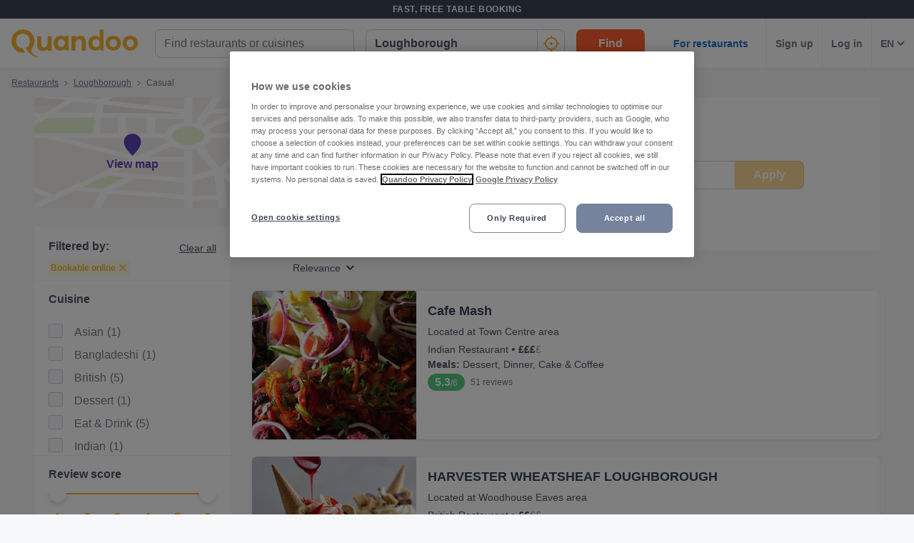

--- FILE ---
content_type: text/javascript
request_url: https://assets-www.prod.quandoo.com/v12.362.0/static/js/main-8f193307.4d643e07.js
body_size: 76404
content:
(self.__LOADABLE_LOADED_CHUNKS__=self.__LOADABLE_LOADED_CHUNKS__||[]).push([[5948],{"6gDg"(A){A.exports='<svg fill="#ffd764" class="nc-icon outline" xmlns="http://www.w3.org/2000/svg" x="0px" y="0px" width="100%" height="100%" viewBox="0 0 48 48"> <circle stroke="currentColor" stroke-width="0" stroke-linecap="square" stroke-miterlimit="10" cx="24" cy="24" r="22" stroke-linejoin="miter"></circle> <path data-color="color-2" fill="none" stroke="currentColor" stroke-width="2" stroke-linecap="square" stroke-miterlimit="10" d="M16,36\n\t\t\tc0-4.4,3.6-8,8-8s8,3.6,8,8" stroke-linejoin="miter"></path> <circle class="eye" data-color="color-2" fill="currentColor" stroke="currentColor" stroke-width="1" stroke-linecap="square" stroke-miterlimit="10" cx="16" cy="18" r="2" stroke-linejoin="miter"></circle> <circle class="eye" data-color="color-2" fill="currentColor" stroke="currentColor" stroke-width="1" stroke-linecap="square" stroke-miterlimit="10" cx="32" cy="18" r="2" stroke-linejoin="miter"></circle>= </svg> '},Dlqt(A){A.exports='<svg xmlns="http://www.w3.org/2000/svg" width="100%" height="100%" viewBox="0 0 80 80"> <g fill="none" fill-rule="nonzero"> <path fill="#FFD764" d="M39.937 79.875C17.917 79.875 0 61.96 0 39.937 0 17.915 17.916 0 39.937 0 61.96 0 79.875 17.915 79.875 39.937c0 22.023-17.916 39.938-39.938 39.938z"/> <path fill="#444" d="M27.783 26.046c-.96 0-1.737.778-1.737 1.737a3.477 3.477 0 0 1-3.473 3.472 3.477 3.477 0 0 1-3.472-3.472 1.736 1.736 0 1 0-3.473 0 6.953 6.953 0 0 0 6.945 6.945 6.953 6.953 0 0 0 6.946-6.945c0-.96-.777-1.737-1.736-1.737zM62.51 26.046c-.959 0-1.736.778-1.736 1.737a3.477 3.477 0 0 1-3.472 3.472 3.477 3.477 0 0 1-3.473-3.472 1.736 1.736 0 1 0-3.473 0 6.953 6.953 0 0 0 6.946 6.945 6.953 6.953 0 0 0 6.945-6.945c0-.96-.776-1.737-1.736-1.737zM52.092 59.038h-24.31a1.736 1.736 0 0 1 0-3.473h24.31a1.736 1.736 0 0 1 0 3.473z"/> </g> </svg> '},DnCl(A){A.exports='<svg fill="#ffd764" class="nc-icon outline" xmlns="http://www.w3.org/2000/svg" x="0px" y="0px" width="100%" height="100%" viewBox="0 0 48 48"> <g> <circle stroke="currentColor" stroke-width="0" stroke-linecap="square" stroke-miterlimit="10" cx="24" cy="24" r="22" stroke-linejoin="miter"></circle> <path fill="#ae453e" class="mouth" d="M32.02002,39C32.01318,38.99902,32.00635,38.99951,32,39H16c-0.55225,0-1-0.44775-1-1c0-4.9624,4.0376-9,9-9\n   c4.8916,0,8.88428,3.92334,8.99756,8.78809c0.01465,0.06836,0.02246,0.13916,0.02246,0.21191\n   C33.02002,38.55225,32.57227,39,32.02002,39z"/> <path fill="#fa645a" class="tongue" d="M28.89923,39C28.43585,36.71783,26.41888,35,24,35s-4.43585,1.71783-4.89923,4H28.89923z"/> <line data-color="color-2" fill="none" stroke="currentColor" stroke-width="2" stroke-linecap="square" stroke-miterlimit="10" x1="28" y1="18" x2="34" y2="18" stroke-linejoin="miter"></line> <line data-color="color-2" fill="none" stroke="currentColor" stroke-width="2" stroke-linecap="square" stroke-miterlimit="10" x1="14" y1="18" x2="20" y2="18" stroke-linejoin="miter"></line> </g> </svg> '},EZpz(A){A.exports='<svg xmlns="http://www.w3.org/2000/svg" x="0px" y="0px" width="100%" height="100%" viewBox="0 0 32 32"><g transform="translate(0, 0)"> <path fill="#333" stroke="#333" stroke-width="2" stroke-linecap="square" stroke-miterlimit="10" d="M2,16c0,0,6.3-9,14-9\nc7.6,0,14,9,14,9s-6.4,9-14,9C8.4,25,2,16,2,16z" stroke-linejoin="miter"/> <circle data-color="color-2" fill="none" stroke="#FFF" stroke-width="2" stroke-linecap="square" stroke-miterlimit="10" cx="16" cy="16" r="5" stroke-linejoin="miter"/> </g></svg> '},PVRH(A){A.exports='<svg xmlns="http://www.w3.org/2000/svg" x="0px" y="0px" width="100%" height="100%" viewBox="0 0 32 32"><g transform="translate(0, 0)"> <path fill="#333" stroke="#333" stroke-width="2" stroke-linecap="square" stroke-miterlimit="10" d="M2,16c0,0,6.3-9,14-9\nc7.6,0,14,9,14,9s-6.4,9-14,9C8.4,25,2,16,2,16z" stroke-linejoin="miter"/> <circle data-color="color-2" fill="none" stroke="#FFF" stroke-width="2" stroke-linecap="square" stroke-miterlimit="10" cx="16" cy="16" r="5" stroke-linejoin="miter"/> <line data-color="color-2" fill="none" stroke="#333" stroke-width="2" stroke-linecap="square" stroke-miterlimit="10" x1="4" y1="28" x2="28" y2="4" stroke-linejoin="miter"/> </g></svg> '},QCfN(A){A.exports='<svg fill="#ffd764" class="nc-icon outline" xmlns="http://www.w3.org/2000/svg" x="0px" y="0px" width="100%" height="100%" viewBox="0 0 48 48"> <circle stroke="currentColor" stroke-width="0" stroke-linecap="square" stroke-miterlimit="10" cx="24" cy="24" r="22" stroke-linejoin="miter"></circle> <circle class="eye" data-color="color-2" fill="currentColor" stroke="currentColor" stroke-width="1" stroke-linecap="square" stroke-miterlimit="10" cx="16" cy="18" r="2" stroke-linejoin="miter"></circle> <circle class="eye" data-color="color-2" fill="currentColor" stroke="currentColor" stroke-width="1" stroke-linecap="square" stroke-miterlimit="10" cx="32" cy="18" r="2" stroke-linejoin="miter"></circle> <line data-color="color-2" fill="none" stroke="currentColor" stroke-width="2" stroke-linecap="square" stroke-miterlimit="10" x1="16" y1="32" x2="32" y2="32" stroke-linejoin="miter"></line> </svg> '},QxKE(A){A.exports='<svg width="24" height="24" viewBox="0 0 24 24" fill="none" xmlns="http://www.w3.org/2000/svg" xmlns:xlink="http://www.w3.org/1999/xlink"> <rect width="24" height="24" fill="url(#pattern1)"/> <defs> <pattern id="pattern1" patternContentUnits="objectBoundingBox" width="1" height="1"> <use xlink:href="#image0_2778_12134" transform="scale(0.00195312)"/> </pattern> <image id="image0_2778_12134" width="512" height="512" xlink:href="[data-uri]"/> </defs> </svg> '},"RZ+6"(A){A.exports='<svg width="24" height="24" viewBox="0 0 24 24" fill="none" xmlns="http://www.w3.org/2000/svg" xmlns:xlink="http://www.w3.org/1999/xlink"> <rect width="24" height="24" fill="url(#pattern0)"/> <defs> <pattern id="pattern0" patternContentUnits="objectBoundingBox" width="1" height="1"> <use xlink:href="#image0_2778_12134" transform="scale(0.00195312)"/> </pattern> <image id="image0_2778_12134" width="512" height="512" xlink:href="[data-uri]"/> </defs> </svg> '},cKaJ(A){A.exports='<svg fill="#ffd764" class="nc-icon outline" xmlns="http://www.w3.org/2000/svg" x="0px" y="0px" width="100%" height="100%" viewBox="0 0 48 48"> <circle stroke="currentColor" stroke-width="0" stroke-linecap="square" stroke-miterlimit="10" cx="24" cy="24" r="22" stroke-linejoin="miter"></circle> <path data-color="color-2" fill="none" stroke="currentColor" stroke-width="2" stroke-linecap="square" stroke-miterlimit="10" d="M36,26\n\tc0,6.6-5.4,12-12,12s-12-5.4-12-12" stroke-linejoin="miter"></path> <path data-color="color-2" fill="none" stroke="currentColor" stroke-width="2" stroke-linecap="square" stroke-miterlimit="10" d="M36,18\n\tc0-2.2-1.8-4-4-4c-2.2,0-4,1.8-4,4" stroke-linejoin="miter"></path> <path data-color="color-2" fill="none" stroke="currentColor" stroke-width="2" stroke-linecap="square" stroke-miterlimit="10" d="M20,18\n\tc0-2.2-1.8-4-4-4c-2.2,0-4,1.8-4,4" stroke-linejoin="miter"></path> </svg> '},hbiz(A){A.exports='<svg fill="#ffd764" class="nc-icon outline" xmlns="http://www.w3.org/2000/svg" x="0px" y="0px" width="100%" height="100%" viewBox="0 0 48 48"> <g> <circle stroke="currentColor" stroke-width="0" stroke-linecap="square" stroke-miterlimit="10" cx="24" cy="24" r="22" stroke-linejoin="miter"></circle> <path data-color="color-2" fill="none" stroke="currentColor" stroke-width="2" stroke-linecap="square" stroke-miterlimit="10" d="M36,18\n   \tc0-2.2-1.8-4-4-4c-2.2,0-4,1.8-4,4" stroke-linejoin="miter"></path> <path data-color="color-2" fill="none" stroke="currentColor" stroke-width="2" stroke-linecap="square" stroke-miterlimit="10" d="M20,18\n   \tc0-2.2-1.8-4-4-4c-2.2,0-4,1.8-4,4" stroke-linejoin="miter"></path> <path fill="#fff" d="M35.6051,32C35.85382,31.03912,36,30.03748,36,29c0-0.55225-0.44727-1-1-1H13c-0.55273,0-1,0.44775-1,1\nc0,1.03748,0.14618,2.03912,0.3949,3H35.6051z"/> <path class="mouth" fill="#ae453e" d="M12.3949,32c1.33734,5.16699,6.02551,9,11.6051,9s10.26776-3.83301,11.6051-9H12.3949z"/> <path class="tongue" fill="#fa645a" d="M18.01404,39.38495C19.77832,40.40594,21.81903,41,24,41s4.22168-0.59406,5.98596-1.61505\nC28.75952,37.35876,26.54126,36,24,36S19.24048,37.35876,18.01404,39.38495z"/></g></svg> '},nV6c(A){A.exports='<svg xmlns="http://www.w3.org/2000/svg" x="0px" y="0px" width="100%" height="100%" viewBox="0 0 24 24"><g> <path d="M23,2H1C0.4,2,0,2.4,0,3v3c0,0.4,0.2,0.7,0.5,0.9l11,6C11.7,13,11.8,13,12,13s0.3,0,0.5-0.1\nl11-6C23.8,6.7,24,6.4,24,6V3C24,2.4,23.6,2,23,2z"/> <path d="M13.4,14.6C13,14.9,12.5,15,12,15s-1-0.1-1.4-0.4L0,8.9V21c0,0.6,0.4,1,1,1h22c0.6,0,1-0.4,1-1V8.9\nL13.4,14.6z"/> </g></svg> '},oaHV(A){A.exports='<svg width="28" height="28" viewBox="0 0 28 28" fill="none" xmlns="http://www.w3.org/2000/svg"> <path d="M14 27.5198L2.2 15.7198C-0.4 13.1198 -0.4 8.89984 2.2 6.28984C4.8 3.68984 9.02 3.68984 11.63 6.28984L14 8.66984L16.37 6.29984C18.97 3.69984 23.19 3.69984 25.8 6.29984C28.4 8.89984 28.4 13.1198 25.8 15.7298L14 27.5198Z" fill="url(#paint0_linear)"/> <path d="M22.1601 7.93994L18.5001 4.27994C17.6901 3.46994 17.6901 2.15994 18.5001 1.35994C19.3101 0.549941 20.6201 0.549941 21.4201 1.35994L22.1501 2.08994L22.8801 1.35994C23.6901 0.549941 25.0001 0.549941 25.8001 1.35994C26.6101 2.16994 26.6101 3.47994 25.8001 4.27994L22.1601 7.93994Z" fill="url(#paint1_linear)"/> <path d="M6.80998 24.02L3.14998 20.36C2.33998 19.55 2.33998 18.24 3.14998 17.44C3.95998 16.63 5.26998 16.63 6.06998 17.44L6.79998 18.17L7.52998 17.44C8.33998 16.63 9.64998 16.63 10.45 17.44C11.26 18.25 11.26 19.56 10.45 20.36L6.80998 24.02Z" fill="url(#paint2_linear)"/> <defs> <linearGradient id="paint0_linear" x1="0.2519" y1="15.9322" x2="27.7481" y2="15.9322" gradientUnits="userSpaceOnUse"> <stop stop-color="#F5A0AA"/> <stop offset="1" stop-color="#FAC7CC"/> </linearGradient> <linearGradient id="paint1_linear" x1="17.895" y1="4.34514" x2="26.4185" y2="4.34514" gradientUnits="userSpaceOnUse"> <stop stop-color="#E72E46"/> <stop offset="1" stop-color="#ED6778"/> </linearGradient> <linearGradient id="paint2_linear" x1="2.55188" y1="20.4253" x2="11.0754" y2="20.4253" gradientUnits="userSpaceOnUse"> <stop stop-color="#E72E46"/> <stop offset="1" stop-color="#ED6778"/> </linearGradient> </defs> </svg> '},rS5p(A){A.exports='<svg fill="#ffd764" class="nc-icon outline" xmlns="http://www.w3.org/2000/svg" x="0px" y="0px" width="100%" height="100%" viewBox="0 0 48 48"> <circle stroke="currentColor" stroke-width="0" stroke-linecap="square" stroke-miterlimit="10" cx="24" cy="24" r="22" stroke-linejoin="miter"></circle> <path data-color="color-2" fill="none" stroke="currentColor" stroke-width="2" stroke-linecap="square" stroke-miterlimit="10" d="M16,28\n\tc0,4.4,3.6,8,8,8s8-3.6,8-8" stroke-linejoin="miter"></path> <circle class="eye" data-color="color-2" fill="currentColor" stroke="currentColor" stroke-width="1" stroke-linecap="square" stroke-miterlimit="10" cx="16" cy="18" r="2" stroke-linejoin="miter"></circle> <circle class="eye" data-color="color-2" fill="currentColor" stroke="currentColor" stroke-width="1" stroke-linecap="square" stroke-miterlimit="10" cx="32" cy="18" r="2" stroke-linejoin="miter"></circle> </svg> '}}]);

--- FILE ---
content_type: text/javascript
request_url: https://assets-www.prod.quandoo.com/v12.362.0/static/js/7599.918f6826.js
body_size: 1935
content:
/*! For license information please see 7599.918f6826.js.LICENSE.txt */
(self.__LOADABLE_LOADED_CHUNKS__=self.__LOADABLE_LOADED_CHUNKS__||[]).push([[7599],{"/9aa"(t,r,n){var e=n("NykK"),o=n("ExA7");t.exports=function(t){return"symbol"==typeof t||o(t)&&"[object Symbol]"==e(t)}},"03A+"(t,r,n){var e=n("JTzB"),o=n("ExA7"),u=Object.prototype,c=u.hasOwnProperty,i=u.propertyIsEnumerable,a=e(function(){return arguments}())?e:function(t){return o(t)&&c.call(t,"callee")&&!i.call(t,"callee")};t.exports=a},"1+5i"(t,r,n){var e=n("w/wX"),o=n("sEf8"),u=n("mdPL"),c=u&&u.isSet,i=c?o(c):e;t.exports=i},"3L66"(t,r,n){var e=n("MMmD"),o=n("ExA7");t.exports=function(t){return o(t)&&e(t)}},"3WF5"(t,r,n){var e=n("eUgh"),o=n("ut/Y"),u=n("l9OW"),c=n("Z0cm");t.exports=function(t,r){return(c(t)?e:u)(t,o(r,3))}},"44Ds"(t,r,n){var e=n("e4Nc");function memoize(t,r){if("function"!=typeof t||null!=r&&"function"!=typeof r)throw new TypeError("Expected a function");var memoized=function(){var n=arguments,e=r?r.apply(this,n):n[0],o=memoized.cache;if(o.has(e))return o.get(e);var u=t.apply(this,n);return memoized.cache=o.set(e,u)||o,u};return memoized.cache=new(memoize.Cache||e),memoized}memoize.Cache=e,t.exports=memoize},"4qC0"(t,r,n){var e=n("NykK"),o=n("Z0cm"),u=n("ExA7");t.exports=function(t){return"string"==typeof t||!o(t)&&u(t)&&"[object String]"==e(t)}},"7GkX"(t,r,n){var e=n("b80T"),o=n("A90E"),u=n("MMmD");t.exports=function(t){return u(t)?e(t):o(t)}},DSRE(t,r,n){t=n.nmd(t);var e=n("Kz5y"),o=n("B8du"),u=r&&!r.nodeType&&r,c=u&&t&&!t.nodeType&&t,i=c&&c.exports===u?e.Buffer:void 0,a=(i?i.isBuffer:void 0)||o;t.exports=a},"E+oP"(t,r,n){var e=n("A90E"),o=n("QqLw"),u=n("03A+"),c=n("Z0cm"),i=n("MMmD"),a=n("DSRE"),f=n("6sVZ"),p=n("c6wG"),s=Object.prototype.hasOwnProperty;t.exports=function(t){if(null==t)return!0;if(i(t)&&(c(t)||"string"==typeof t||"function"==typeof t.splice||a(t)||p(t)||u(t)))return!t.length;var r=o(t);if("[object Map]"==r||"[object Set]"==r)return!t.size;if(f(t))return!e(t).length;for(var n in t)if(s.call(t,n))return!1;return!0}},ExA7(t){t.exports=function(t){return null!=t&&"object"==typeof t}},GoyQ(t){t.exports=function(t){var r=typeof t;return null!=t&&("object"==r||"function"==r)}},"J/PD"(t,r,n){var e=n("cvCv"),o=n("Q62E"),u=n("zZ0H"),c=Object.prototype.toString,i=o(function(t,r,n){null!=r&&"function"!=typeof r.toString&&(r=c.call(r)),t[r]=n},e(u));t.exports=i},J2iB(t){t.exports=function(t){return null==t}},MMmD(t,r,n){var e=n("lSCD"),o=n("shjB");t.exports=function(t){return null!=t&&o(t.length)&&!e(t)}},Mn35(t,r,n){var e=n("UMY1")(function(t,r,n){t[n?0:1].push(r)},function(){return[[],[]]});t.exports=e},PtqM(t,r,n){var e=n("NykK"),o=n("ExA7"),u=n("YO3V");t.exports=function(t){if(!o(t))return!1;var r=e(t);return"[object Error]"==r||"[object DOMException]"==r||"string"==typeof t.message&&"string"==typeof t.name&&!u(t)}},Puqe(t,r,n){var e=n("eUgh"),o=n("OBhP"),u=n("S7Xf"),c=n("4uTw"),i=n("juv8"),a=n("4Oe1"),f=n("xs/l"),p=n("G6z8"),s=f(function(t,r){var n={};if(null==t)return n;var f=!1;r=e(r,function(r){return r=c(r,t),f||(f=r.length>1),r}),i(t,p(t),n),f&&(n=o(n,7,a));for(var s=r.length;s--;)u(n,r[s]);return n});t.exports=s},QIyF(t,r,n){var e=n("Kz5y");t.exports=function(){return e.Date.now()}},QkVN(t,r,n){var e=n("+Qka"),o=n("LsHQ")(function(t,r,n){e(t,r,n)});t.exports=o},RBan(t){t.exports=function(t){var r=null==t?0:t.length;return r?t[r-1]:void 0}},"Y+p1"(t,r,n){var e=n("wF/u");t.exports=function(t,r){return e(t,r)}},YO3V(t,r,n){var e=n("NykK"),o=n("LcsW"),u=n("ExA7"),c=Function.prototype,i=Object.prototype,a=c.toString,f=i.hasOwnProperty,p=a.call(Object);t.exports=function(t){if(!u(t)||"[object Object]"!=e(t))return!1;var r=o(t);if(null===r)return!0;var n=f.call(r,"constructor")&&r.constructor;return"function"==typeof n&&n instanceof n&&a.call(n)==p}},Z0cm(t){var r=Array.isArray;t.exports=r},c6wG(t,r,n){var e=n("dD9F"),o=n("sEf8"),u=n("mdPL"),c=u&&u.isTypedArray,i=c?o(c):e;t.exports=i},"cWj/"(t,r,n){var e=n("OBhP"),o=n("ut/Y");t.exports=function(t){return o("function"==typeof t?t:e(t,1))}},gz5L(t,r,n){var e=n("QqLw"),o=n("ExA7");t.exports=function(t){return o(t)&&"[object WeakMap]"==e(t)}},ijCd(t,r,n){var e=n("R/W3"),o=n("MMmD"),u=n("4qC0"),c=n("Sxd8"),i=n("P/G1"),a=Math.max;t.exports=function(t,r,n,f){t=o(t)?t:i(t),n=n&&!f?c(n):0;var p=t.length;return n<0&&(n=a(p+n,0)),u(t)?n<=p&&t.indexOf(r,n)>-1:!!p&&e(t,r,n)>-1}},"k8Y/"(t,r,n){var e=n("alwl"),o=n("Z0cm");t.exports=function(t,r,n,u){return null==t?[]:(o(r)||(r=null==r?[]:[r]),o(n=u?void 0:n)||(n=null==n?[]:[n]),e(t,r,n))}},lSCD(t,r,n){var e=n("NykK"),o=n("GoyQ");t.exports=function(t){if(!o(t))return!1;var r=e(t);return"[object Function]"==r||"[object GeneratorFunction]"==r||"[object AsyncFunction]"==r||"[object Proxy]"==r}},mTTR(t,r,n){var e=n("b80T"),o=n("QcOe"),u=n("MMmD");t.exports=function(t){return u(t)?e(t,!0):o(t)}},noZS(t,r,n){var e=n("hypo"),o=n("JC6p"),u=n("ut/Y");t.exports=function(t,r){var n={};return r=u(r,3),o(t,function(t,o,u){e(n,o,r(t,o,u))}),n}},oKwy(t){t.exports=function(t){if("function"!=typeof t)throw new TypeError("Expected a function");return function(){var r=arguments;switch(r.length){case 0:return!t.call(this);case 1:return!t.call(this,r[0]);case 2:return!t.call(this,r[0],r[1]);case 3:return!t.call(this,r[0],r[1],r[2])}return!t.apply(this,r)}}},shjB(t){t.exports=function(t){return"number"==typeof t&&t>-1&&t%1==0&&t<=9007199254740991}},tq0P(t,r,n){var e=n("wF/u");t.exports=function(t,r,n){var o=(n="function"==typeof n?n:void 0)?n(t,r):void 0;return void 0===o?e(t,r,void 0,n):!!o}},"vN+2"(t){t.exports=function(){}},zEVN(t,r,n){var e=n("Gi0A"),o=n("sEf8"),u=n("mdPL"),c=u&&u.isMap,i=c?o(c):e;t.exports=i},zZ0H(t){t.exports=function(t){return t}}}]);